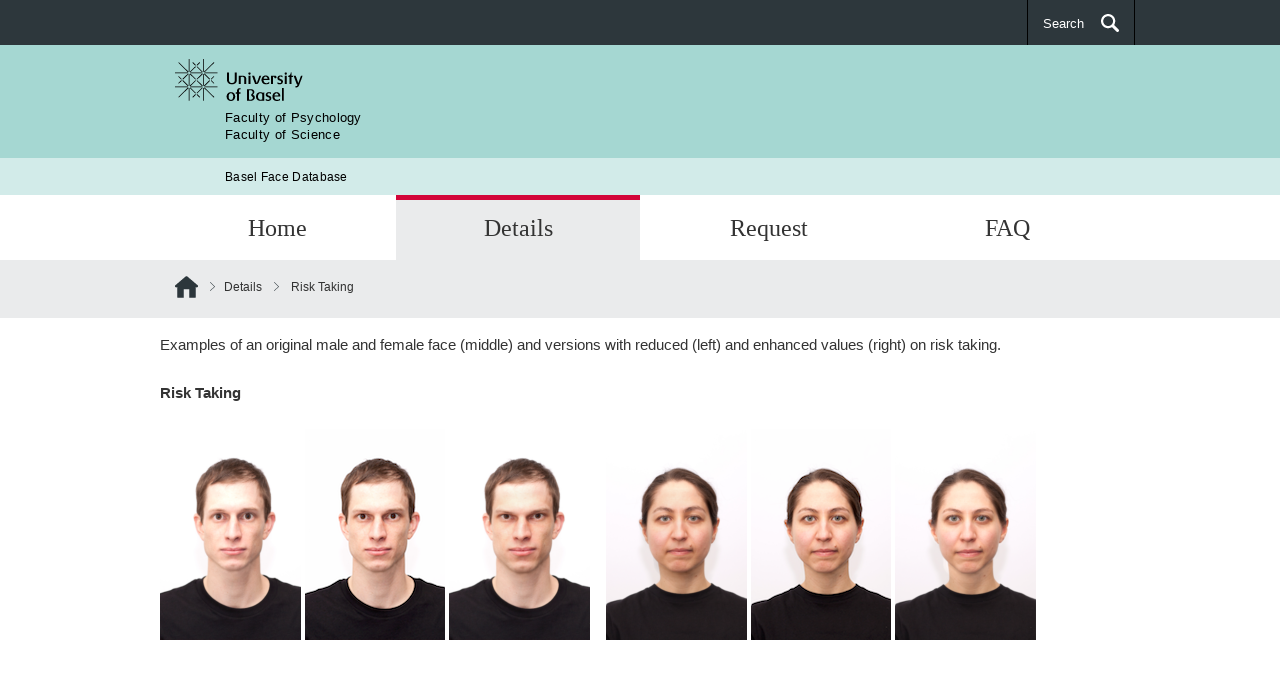

--- FILE ---
content_type: text/html; charset=UTF-8
request_url: https://bfd.unibas.ch/en/det/risk-taking/
body_size: 6284
content:
<!DOCTYPE html>
<html lang="lang="en-GB"">
    <head>
        <meta charset="UTF-8">
        <meta http-equiv="X-UA-Compatible" content="IE=edge">
        <meta name="viewport" content="width=device-width, initial-scale=1">
        <!-- The above 3 meta tags *must* come first in the head; any other head content must come *after* these tags -->
        <meta name="description" content="Basel Face Database - Faculty of Psychology Faculty of Science">
                    <link rel="icon" href="https://bfd.unibas.ch/wp-content/themes/easyweb_newdesign/assets/favicon.ico">
                <title>
          Risk Taking | Basel Face Database        </title>
        <!-- HTML5 shim and Respond.js for IE8 support of HTML5 elements and media queries -->
        <!--[if lt IE 9]>
        <script src="https://oss.maxcdn.com/html5shiv/3.7.3/html5shiv.min.js"></script>
        <script src="https://oss.maxcdn.com/respond/1.4.2/respond.min.js"></script>
        <![endif]-->
        <script type="text/javascript" src="https://bfd.unibas.ch/wp-content/themes/easyweb_newdesign/wordpress.bundle.js"></script>
        	<script src="https://easyweb-lite-001.unibas.ch/wp-admin/admin-ajax.php?action=mercator-sso-js&#038;host=bfd.unibas.ch&#038;back=https%3A%2F%2Fbfd.unibas.ch%2Fen%2Fdet%2Frisk-taking%2F&#038;site=59&#038;nonce=d7a32dfc7e"></script>
	<script type="text/javascript">
		/* <![CDATA[ */
			if ( 'function' === typeof MercatorSSO ) {
				document.cookie = "wordpress_test_cookie=WP Cookie check; path=/";
				if ( document.cookie.match( /(;|^)\s*wordpress_test_cookie\=/ ) ) {
					MercatorSSO();
				}
			}
		/* ]]> */
	</script>
<meta name='robots' content='max-image-preview:large' />
	<style>img:is([sizes="auto" i], [sizes^="auto," i]) { contain-intrinsic-size: 3000px 1500px }</style>
	<script type="text/javascript">
/* <![CDATA[ */
window._wpemojiSettings = {"baseUrl":"https:\/\/s.w.org\/images\/core\/emoji\/16.0.1\/72x72\/","ext":".png","svgUrl":"https:\/\/s.w.org\/images\/core\/emoji\/16.0.1\/svg\/","svgExt":".svg","source":{"concatemoji":"https:\/\/bfd.unibas.ch\/wp-includes\/js\/wp-emoji-release.min.js?ver=6.8.3"}};
/*! This file is auto-generated */
!function(s,n){var o,i,e;function c(e){try{var t={supportTests:e,timestamp:(new Date).valueOf()};sessionStorage.setItem(o,JSON.stringify(t))}catch(e){}}function p(e,t,n){e.clearRect(0,0,e.canvas.width,e.canvas.height),e.fillText(t,0,0);var t=new Uint32Array(e.getImageData(0,0,e.canvas.width,e.canvas.height).data),a=(e.clearRect(0,0,e.canvas.width,e.canvas.height),e.fillText(n,0,0),new Uint32Array(e.getImageData(0,0,e.canvas.width,e.canvas.height).data));return t.every(function(e,t){return e===a[t]})}function u(e,t){e.clearRect(0,0,e.canvas.width,e.canvas.height),e.fillText(t,0,0);for(var n=e.getImageData(16,16,1,1),a=0;a<n.data.length;a++)if(0!==n.data[a])return!1;return!0}function f(e,t,n,a){switch(t){case"flag":return n(e,"\ud83c\udff3\ufe0f\u200d\u26a7\ufe0f","\ud83c\udff3\ufe0f\u200b\u26a7\ufe0f")?!1:!n(e,"\ud83c\udde8\ud83c\uddf6","\ud83c\udde8\u200b\ud83c\uddf6")&&!n(e,"\ud83c\udff4\udb40\udc67\udb40\udc62\udb40\udc65\udb40\udc6e\udb40\udc67\udb40\udc7f","\ud83c\udff4\u200b\udb40\udc67\u200b\udb40\udc62\u200b\udb40\udc65\u200b\udb40\udc6e\u200b\udb40\udc67\u200b\udb40\udc7f");case"emoji":return!a(e,"\ud83e\udedf")}return!1}function g(e,t,n,a){var r="undefined"!=typeof WorkerGlobalScope&&self instanceof WorkerGlobalScope?new OffscreenCanvas(300,150):s.createElement("canvas"),o=r.getContext("2d",{willReadFrequently:!0}),i=(o.textBaseline="top",o.font="600 32px Arial",{});return e.forEach(function(e){i[e]=t(o,e,n,a)}),i}function t(e){var t=s.createElement("script");t.src=e,t.defer=!0,s.head.appendChild(t)}"undefined"!=typeof Promise&&(o="wpEmojiSettingsSupports",i=["flag","emoji"],n.supports={everything:!0,everythingExceptFlag:!0},e=new Promise(function(e){s.addEventListener("DOMContentLoaded",e,{once:!0})}),new Promise(function(t){var n=function(){try{var e=JSON.parse(sessionStorage.getItem(o));if("object"==typeof e&&"number"==typeof e.timestamp&&(new Date).valueOf()<e.timestamp+604800&&"object"==typeof e.supportTests)return e.supportTests}catch(e){}return null}();if(!n){if("undefined"!=typeof Worker&&"undefined"!=typeof OffscreenCanvas&&"undefined"!=typeof URL&&URL.createObjectURL&&"undefined"!=typeof Blob)try{var e="postMessage("+g.toString()+"("+[JSON.stringify(i),f.toString(),p.toString(),u.toString()].join(",")+"));",a=new Blob([e],{type:"text/javascript"}),r=new Worker(URL.createObjectURL(a),{name:"wpTestEmojiSupports"});return void(r.onmessage=function(e){c(n=e.data),r.terminate(),t(n)})}catch(e){}c(n=g(i,f,p,u))}t(n)}).then(function(e){for(var t in e)n.supports[t]=e[t],n.supports.everything=n.supports.everything&&n.supports[t],"flag"!==t&&(n.supports.everythingExceptFlag=n.supports.everythingExceptFlag&&n.supports[t]);n.supports.everythingExceptFlag=n.supports.everythingExceptFlag&&!n.supports.flag,n.DOMReady=!1,n.readyCallback=function(){n.DOMReady=!0}}).then(function(){return e}).then(function(){var e;n.supports.everything||(n.readyCallback(),(e=n.source||{}).concatemoji?t(e.concatemoji):e.wpemoji&&e.twemoji&&(t(e.twemoji),t(e.wpemoji)))}))}((window,document),window._wpemojiSettings);
/* ]]> */
</script>
<style id='wp-emoji-styles-inline-css' type='text/css'>

	img.wp-smiley, img.emoji {
		display: inline !important;
		border: none !important;
		box-shadow: none !important;
		height: 1em !important;
		width: 1em !important;
		margin: 0 0.07em !important;
		vertical-align: -0.1em !important;
		background: none !important;
		padding: 0 !important;
	}
</style>
<link rel='stylesheet' id='wp-block-library-css' href='https://bfd.unibas.ch/wp-includes/css/dist/block-library/style.min.css?ver=6.8.3' type='text/css' media='all' />
<style id='classic-theme-styles-inline-css' type='text/css'>
/*! This file is auto-generated */
.wp-block-button__link{color:#fff;background-color:#32373c;border-radius:9999px;box-shadow:none;text-decoration:none;padding:calc(.667em + 2px) calc(1.333em + 2px);font-size:1.125em}.wp-block-file__button{background:#32373c;color:#fff;text-decoration:none}
</style>
<link rel='stylesheet' id='wpmf-gallery-popup-style-css' href='https://bfd.unibas.ch/wp-content/plugins/wp-media-folder/assets/css/display-gallery/magnific-popup.css?ver=6.1.9' type='text/css' media='all' />
<style id='global-styles-inline-css' type='text/css'>
:root{--wp--preset--aspect-ratio--square: 1;--wp--preset--aspect-ratio--4-3: 4/3;--wp--preset--aspect-ratio--3-4: 3/4;--wp--preset--aspect-ratio--3-2: 3/2;--wp--preset--aspect-ratio--2-3: 2/3;--wp--preset--aspect-ratio--16-9: 16/9;--wp--preset--aspect-ratio--9-16: 9/16;--wp--preset--color--black: #000000;--wp--preset--color--cyan-bluish-gray: #abb8c3;--wp--preset--color--white: #ffffff;--wp--preset--color--pale-pink: #f78da7;--wp--preset--color--vivid-red: #cf2e2e;--wp--preset--color--luminous-vivid-orange: #ff6900;--wp--preset--color--luminous-vivid-amber: #fcb900;--wp--preset--color--light-green-cyan: #7bdcb5;--wp--preset--color--vivid-green-cyan: #00d084;--wp--preset--color--pale-cyan-blue: #8ed1fc;--wp--preset--color--vivid-cyan-blue: #0693e3;--wp--preset--color--vivid-purple: #9b51e0;--wp--preset--gradient--vivid-cyan-blue-to-vivid-purple: linear-gradient(135deg,rgba(6,147,227,1) 0%,rgb(155,81,224) 100%);--wp--preset--gradient--light-green-cyan-to-vivid-green-cyan: linear-gradient(135deg,rgb(122,220,180) 0%,rgb(0,208,130) 100%);--wp--preset--gradient--luminous-vivid-amber-to-luminous-vivid-orange: linear-gradient(135deg,rgba(252,185,0,1) 0%,rgba(255,105,0,1) 100%);--wp--preset--gradient--luminous-vivid-orange-to-vivid-red: linear-gradient(135deg,rgba(255,105,0,1) 0%,rgb(207,46,46) 100%);--wp--preset--gradient--very-light-gray-to-cyan-bluish-gray: linear-gradient(135deg,rgb(238,238,238) 0%,rgb(169,184,195) 100%);--wp--preset--gradient--cool-to-warm-spectrum: linear-gradient(135deg,rgb(74,234,220) 0%,rgb(151,120,209) 20%,rgb(207,42,186) 40%,rgb(238,44,130) 60%,rgb(251,105,98) 80%,rgb(254,248,76) 100%);--wp--preset--gradient--blush-light-purple: linear-gradient(135deg,rgb(255,206,236) 0%,rgb(152,150,240) 100%);--wp--preset--gradient--blush-bordeaux: linear-gradient(135deg,rgb(254,205,165) 0%,rgb(254,45,45) 50%,rgb(107,0,62) 100%);--wp--preset--gradient--luminous-dusk: linear-gradient(135deg,rgb(255,203,112) 0%,rgb(199,81,192) 50%,rgb(65,88,208) 100%);--wp--preset--gradient--pale-ocean: linear-gradient(135deg,rgb(255,245,203) 0%,rgb(182,227,212) 50%,rgb(51,167,181) 100%);--wp--preset--gradient--electric-grass: linear-gradient(135deg,rgb(202,248,128) 0%,rgb(113,206,126) 100%);--wp--preset--gradient--midnight: linear-gradient(135deg,rgb(2,3,129) 0%,rgb(40,116,252) 100%);--wp--preset--font-size--small: 13px;--wp--preset--font-size--medium: 20px;--wp--preset--font-size--large: 36px;--wp--preset--font-size--x-large: 42px;--wp--preset--spacing--20: 0.44rem;--wp--preset--spacing--30: 0.67rem;--wp--preset--spacing--40: 1rem;--wp--preset--spacing--50: 1.5rem;--wp--preset--spacing--60: 2.25rem;--wp--preset--spacing--70: 3.38rem;--wp--preset--spacing--80: 5.06rem;--wp--preset--shadow--natural: 6px 6px 9px rgba(0, 0, 0, 0.2);--wp--preset--shadow--deep: 12px 12px 50px rgba(0, 0, 0, 0.4);--wp--preset--shadow--sharp: 6px 6px 0px rgba(0, 0, 0, 0.2);--wp--preset--shadow--outlined: 6px 6px 0px -3px rgba(255, 255, 255, 1), 6px 6px rgba(0, 0, 0, 1);--wp--preset--shadow--crisp: 6px 6px 0px rgba(0, 0, 0, 1);}:where(.is-layout-flex){gap: 0.5em;}:where(.is-layout-grid){gap: 0.5em;}body .is-layout-flex{display: flex;}.is-layout-flex{flex-wrap: wrap;align-items: center;}.is-layout-flex > :is(*, div){margin: 0;}body .is-layout-grid{display: grid;}.is-layout-grid > :is(*, div){margin: 0;}:where(.wp-block-columns.is-layout-flex){gap: 2em;}:where(.wp-block-columns.is-layout-grid){gap: 2em;}:where(.wp-block-post-template.is-layout-flex){gap: 1.25em;}:where(.wp-block-post-template.is-layout-grid){gap: 1.25em;}.has-black-color{color: var(--wp--preset--color--black) !important;}.has-cyan-bluish-gray-color{color: var(--wp--preset--color--cyan-bluish-gray) !important;}.has-white-color{color: var(--wp--preset--color--white) !important;}.has-pale-pink-color{color: var(--wp--preset--color--pale-pink) !important;}.has-vivid-red-color{color: var(--wp--preset--color--vivid-red) !important;}.has-luminous-vivid-orange-color{color: var(--wp--preset--color--luminous-vivid-orange) !important;}.has-luminous-vivid-amber-color{color: var(--wp--preset--color--luminous-vivid-amber) !important;}.has-light-green-cyan-color{color: var(--wp--preset--color--light-green-cyan) !important;}.has-vivid-green-cyan-color{color: var(--wp--preset--color--vivid-green-cyan) !important;}.has-pale-cyan-blue-color{color: var(--wp--preset--color--pale-cyan-blue) !important;}.has-vivid-cyan-blue-color{color: var(--wp--preset--color--vivid-cyan-blue) !important;}.has-vivid-purple-color{color: var(--wp--preset--color--vivid-purple) !important;}.has-black-background-color{background-color: var(--wp--preset--color--black) !important;}.has-cyan-bluish-gray-background-color{background-color: var(--wp--preset--color--cyan-bluish-gray) !important;}.has-white-background-color{background-color: var(--wp--preset--color--white) !important;}.has-pale-pink-background-color{background-color: var(--wp--preset--color--pale-pink) !important;}.has-vivid-red-background-color{background-color: var(--wp--preset--color--vivid-red) !important;}.has-luminous-vivid-orange-background-color{background-color: var(--wp--preset--color--luminous-vivid-orange) !important;}.has-luminous-vivid-amber-background-color{background-color: var(--wp--preset--color--luminous-vivid-amber) !important;}.has-light-green-cyan-background-color{background-color: var(--wp--preset--color--light-green-cyan) !important;}.has-vivid-green-cyan-background-color{background-color: var(--wp--preset--color--vivid-green-cyan) !important;}.has-pale-cyan-blue-background-color{background-color: var(--wp--preset--color--pale-cyan-blue) !important;}.has-vivid-cyan-blue-background-color{background-color: var(--wp--preset--color--vivid-cyan-blue) !important;}.has-vivid-purple-background-color{background-color: var(--wp--preset--color--vivid-purple) !important;}.has-black-border-color{border-color: var(--wp--preset--color--black) !important;}.has-cyan-bluish-gray-border-color{border-color: var(--wp--preset--color--cyan-bluish-gray) !important;}.has-white-border-color{border-color: var(--wp--preset--color--white) !important;}.has-pale-pink-border-color{border-color: var(--wp--preset--color--pale-pink) !important;}.has-vivid-red-border-color{border-color: var(--wp--preset--color--vivid-red) !important;}.has-luminous-vivid-orange-border-color{border-color: var(--wp--preset--color--luminous-vivid-orange) !important;}.has-luminous-vivid-amber-border-color{border-color: var(--wp--preset--color--luminous-vivid-amber) !important;}.has-light-green-cyan-border-color{border-color: var(--wp--preset--color--light-green-cyan) !important;}.has-vivid-green-cyan-border-color{border-color: var(--wp--preset--color--vivid-green-cyan) !important;}.has-pale-cyan-blue-border-color{border-color: var(--wp--preset--color--pale-cyan-blue) !important;}.has-vivid-cyan-blue-border-color{border-color: var(--wp--preset--color--vivid-cyan-blue) !important;}.has-vivid-purple-border-color{border-color: var(--wp--preset--color--vivid-purple) !important;}.has-vivid-cyan-blue-to-vivid-purple-gradient-background{background: var(--wp--preset--gradient--vivid-cyan-blue-to-vivid-purple) !important;}.has-light-green-cyan-to-vivid-green-cyan-gradient-background{background: var(--wp--preset--gradient--light-green-cyan-to-vivid-green-cyan) !important;}.has-luminous-vivid-amber-to-luminous-vivid-orange-gradient-background{background: var(--wp--preset--gradient--luminous-vivid-amber-to-luminous-vivid-orange) !important;}.has-luminous-vivid-orange-to-vivid-red-gradient-background{background: var(--wp--preset--gradient--luminous-vivid-orange-to-vivid-red) !important;}.has-very-light-gray-to-cyan-bluish-gray-gradient-background{background: var(--wp--preset--gradient--very-light-gray-to-cyan-bluish-gray) !important;}.has-cool-to-warm-spectrum-gradient-background{background: var(--wp--preset--gradient--cool-to-warm-spectrum) !important;}.has-blush-light-purple-gradient-background{background: var(--wp--preset--gradient--blush-light-purple) !important;}.has-blush-bordeaux-gradient-background{background: var(--wp--preset--gradient--blush-bordeaux) !important;}.has-luminous-dusk-gradient-background{background: var(--wp--preset--gradient--luminous-dusk) !important;}.has-pale-ocean-gradient-background{background: var(--wp--preset--gradient--pale-ocean) !important;}.has-electric-grass-gradient-background{background: var(--wp--preset--gradient--electric-grass) !important;}.has-midnight-gradient-background{background: var(--wp--preset--gradient--midnight) !important;}.has-small-font-size{font-size: var(--wp--preset--font-size--small) !important;}.has-medium-font-size{font-size: var(--wp--preset--font-size--medium) !important;}.has-large-font-size{font-size: var(--wp--preset--font-size--large) !important;}.has-x-large-font-size{font-size: var(--wp--preset--font-size--x-large) !important;}
:where(.wp-block-post-template.is-layout-flex){gap: 1.25em;}:where(.wp-block-post-template.is-layout-grid){gap: 1.25em;}
:where(.wp-block-columns.is-layout-flex){gap: 2em;}:where(.wp-block-columns.is-layout-grid){gap: 2em;}
:root :where(.wp-block-pullquote){font-size: 1.5em;line-height: 1.6;}
</style>
<link rel="https://api.w.org/" href="https://bfd.unibas.ch/wp-json/" /><link rel="alternate" title="JSON" type="application/json" href="https://bfd.unibas.ch/wp-json/wp/v2/pages/570" /><link rel="EditURI" type="application/rsd+xml" title="RSD" href="https://bfd.unibas.ch/xmlrpc.php?rsd" />
<link rel="canonical" href="https://bfd.unibas.ch/en/det/risk-taking/" />
<link rel='shortlink' href='https://bfd.unibas.ch/?p=570' />
<link rel="alternate" title="oEmbed (JSON)" type="application/json+oembed" href="https://bfd.unibas.ch/wp-json/oembed/1.0/embed?url=https%3A%2F%2Fbfd.unibas.ch%2Fen%2Fdet%2Frisk-taking%2F&#038;lang=en" />
<link rel="alternate" title="oEmbed (XML)" type="text/xml+oembed" href="https://bfd.unibas.ch/wp-json/oembed/1.0/embed?url=https%3A%2F%2Fbfd.unibas.ch%2Fen%2Fdet%2Frisk-taking%2F&#038;format=xml&#038;lang=en" />
    </head>
    <body>
    <noscript>
      <div style="background: red;padding: 20px;">
        <h2 style="color:white;">This site requires JavaScript for being displayed.</h2>
        <h3><a href="http://www.enable-javascript.com/" target="_blank">How do I activate JavaScript in this web browser?</a></h3>
        <br>
        <h2 style="color:white;">Diese Webseite benötigt JavaScript, um dargestellt zu werden.</h2>
        <h3><a href="http://www.enable-javascript.com/de/" target="_blank">Wie aktiviere ich JavaSript in diesem Browser?</a></h3>
      </div>
    </noscript>
    <div class="page-row">
        <header id="header" class="navbar navbar-inverse">
            <div id="top" class="container">
                <div class="row">
                    <div class="navbar-collapse">
                        <ul class="nav navbar-nav">
                                                    </ul>
                        <ul class="nav navbar-nav navbar-right">
                            <li><a class="icon icon-search-after" href="#" id="search-bar-toggle">
                                Search</a></li>
                        </ul>
                    </div>
                </div>
            </div>
        </header>
        <section id="header-search-bar" class="search-bar bg-secondary">
            <div class="container">
                <form role="search" method="get" action="https://bfd.unibas.ch/en/">
    <div class="form-group">
        <label class="sr-only" value="">Search for:</label>
        <input class="search-input" placeholder="What are you looking for?" type="text" value="" name="s" id="s" title="Search for:"/>
    </div>
    <div class="form-group">
        <button class="btn btn-lg btn-body btn-search" type="submit">
        	<span class="sr-only">Search</span>
        </button>
    </div>
</form>            </div>
        </section>
        <aside id="logo">
            <div class="container">
                <div class="row">
                    <a href="/">
                        <img class="uni-logo" alt="Universität Basel" src="https://bfd.unibas.ch/wp-content/themes/easyweb_newdesign/assets/logos/Logo_Unibas_BraPan_EN.svg" />
                    </a>
                                    </div>
            </div>
        </aside>
        <aside id="faculty-line">
            <div class="container">
                <div class="row">
                    <div class="col-xs-12">
                        <a href="/">
                            Faculty of Psychology<br>Faculty of Science                        </a>
                    </div>
                </div>
            </div>
        </aside>
                    <aside id="department-line">
                <div class="container">
                    <div class="row">
                        <div class="col-xs-12">
                            <a href="/">
                                Basel Face Database                            </a>
                        </div>
                    </div>
                </div>
            </aside>
                <div id="navigation">
            <nav class="container" id="nav-tab">
                <ul class="nav nav-pills">
                    <li>
                        <a data-target="#nav-first"></a>
                    </li>
                    <li>
                        <a data-target="#small-search-bar">Search</a>
                    </li>
                </ul>
            </nav>
            <section id="small-search-bar" class="search-bar bg-secondary">
                <div class="container">
                    <form role="search" method="get" action="https://bfd.unibas.ch/en/">
    <div class="form-group">
        <label class="sr-only" value="">Search for:</label>
        <input class="search-input" placeholder="What are you looking for?" type="text" value="" name="s" id="s" title="Search for:"/>
    </div>
    <div class="form-group">
        <button class="btn btn-lg btn-body btn-search" type="submit">
        	<span class="sr-only">Search</span>
        </button>
    </div>
</form>                </div>
            </section>
                        <!-- top level page navigation -->
            <nav class="container" id="nav-first">
                <ul class="nav nav-pills nav-justified">
                                            <li title="Home" data-target="#home"  >
                            <a href="https://bfd.unibas.ch/en/" title="Home">Home</a>
                        </li>
                                            <li title="Details" data-target="#det" class="active" >
                            <a href="https://bfd.unibas.ch/en/det/" title="Details">Details</a>
                        </li>
                                            <li title="Request" data-target="#request"  >
                            <a href="https://bfd.unibas.ch/en/request/" title="Request">Request</a>
                        </li>
                                            <li title="FAQ" data-target="#faq"  >
                            <a href="https://bfd.unibas.ch/en/faq/" title="FAQ">FAQ</a>
                        </li>
                                    </ul>
            </nav>
            <!-- top level hover: black subpage navigation -->
            <div id="nav-sub" class="nav-sub">
                <nav class="container" id="#sub-menu-aktuell">
                                            <ul class="nav nav-pills" id="det">
                                                            <li title="Big Two">
                                    <a href="https://bfd.unibas.ch/en/det/imag/" title="Big Two">Big Two</a>
                                </li>
                                                            <li title="Big Five">
                                    <a href="https://bfd.unibas.ch/en/det/validation-data/" title="Big Five">Big Five</a>
                                </li>
                                                            <li title="Risk Taking">
                                    <a href="https://bfd.unibas.ch/en/det/risk-taking/" title="Risk Taking">Risk Taking</a>
                                </li>
                                                    </ul>
                                            <ul class="nav nav-pills" id="request">
                                                            <li title="Privacy Policy">
                                    <a href="https://bfd.unibas.ch/en/request/privacy-policy-template/" title="Privacy Policy">Privacy Policy</a>
                                </li>
                                                            <li title="License Agreement">
                                    <a href="https://bfd.unibas.ch/en/request/license-agreement/" title="License Agreement">License Agreement</a>
                                </li>
                                                            <li title="Form">
                                    <a href="https://bfd.unibas.ch/en/request/form/" title="Form">Form</a>
                                </li>
                                                    </ul>
                                    </nav>
            </div>
                            <!-- home icon and path to post -->
               <div id="breadcrumb" >
                    <nav class="container">
                        <ol class="breadcrumb" id="breadcrumb-menu">
                            <li>
                                <a href="/" title="Home" class="home">Home</a>
                            </li>
                                                                <li><a href="https://bfd.unibas.ch/en/det/" title="Details">Details</a></li>
                                                        <li>  Risk Taking</li>
                                                    </ol>
                    </nav>
                </div>

                <!-- subpages of current post -->
                        </div>
    </div>
    <div class="page-row page-row-expanded">
      <div class="content">
        <section>
                    <div class="container">
            <div class="row">
              <div class="col-xs-12">
              	<p>Examples of an original male and female face (middle) and versions with reduced (left) and enhanced values (right) on risk taking.</p>
<p><strong>Risk Taking</strong></p>
<p>
<img decoding="async" class="resize" src="https://bfd.unibas.ch/wp-content/uploads/sites/59/2023/05/27_rt_reduced-e1684315009740.png" alt=""  data-size="141x211" /> <img decoding="async" class="resize" src="https://bfd.unibas.ch/wp-content/uploads/sites/59/2017/06/27_original.png" alt=""  data-size="140x211" /> <img decoding="async" class="resize" src="https://bfd.unibas.ch/wp-content/uploads/sites/59/2023/05/27_rt_enhanced-e1684314996216.png" alt=""  data-size="141x211" />           <img decoding="async" class="resize" src="https://bfd.unibas.ch/wp-content/uploads/sites/59/2023/05/22_rt_reduced-e1684315027752.png" alt=""  data-size="141x211" /> <img decoding="async" class="resize" src="https://bfd.unibas.ch/wp-content/uploads/sites/59/2017/06/22_original-1.png" alt=""  data-size="140x211" /> <img decoding="async" class="resize" src="https://bfd.unibas.ch/wp-content/uploads/sites/59/2023/05/22_rt_enhanced-e1684315018344.png" alt=""  data-size="141x211" /></p>
<p>&nbsp;</p>
              </div>
            </div>
          </div>
        </section>
      </div>    </div>
         <div class="page-row">
                         <footer id="footer">
                <section class="bg-gray-darkest">
                    <div class="container">
                        <div class="row">
                            <div class="col-xs-12 col-md-9">
                                <nav id="quick">
                                                                    </nav>
                            </div>
                            <div class="col-xs-12 col-md-3">
                                                                </div>
                        </div>
                        <div class="row">
                            <div class="col-xs-12 col-sm-12 col-md-12">
                                <nav id="nav_footer">
                                    <ul>
                                        <li><a href="https://www.unibas.ch/" target="_blank">&copy; University of Basel</a></li>
                                                                            </ul>
                                </nav>
                            </div>
                        </div>
                    </div>
                </section>
            </footer>
        </div>
        <script type="speculationrules">
{"prefetch":[{"source":"document","where":{"and":[{"href_matches":"\/*"},{"not":{"href_matches":["\/wp-*.php","\/wp-admin\/*","\/wp-content\/uploads\/sites\/59\/*","\/wp-content\/*","\/wp-content\/plugins\/*","\/wp-content\/themes\/easyweb_newdesign\/*","\/*\\?(.+)"]}},{"not":{"selector_matches":"a[rel~=\"nofollow\"]"}},{"not":{"selector_matches":".no-prefetch, .no-prefetch a"}}]},"eagerness":"conservative"}]}
</script>
    </body>
</html>